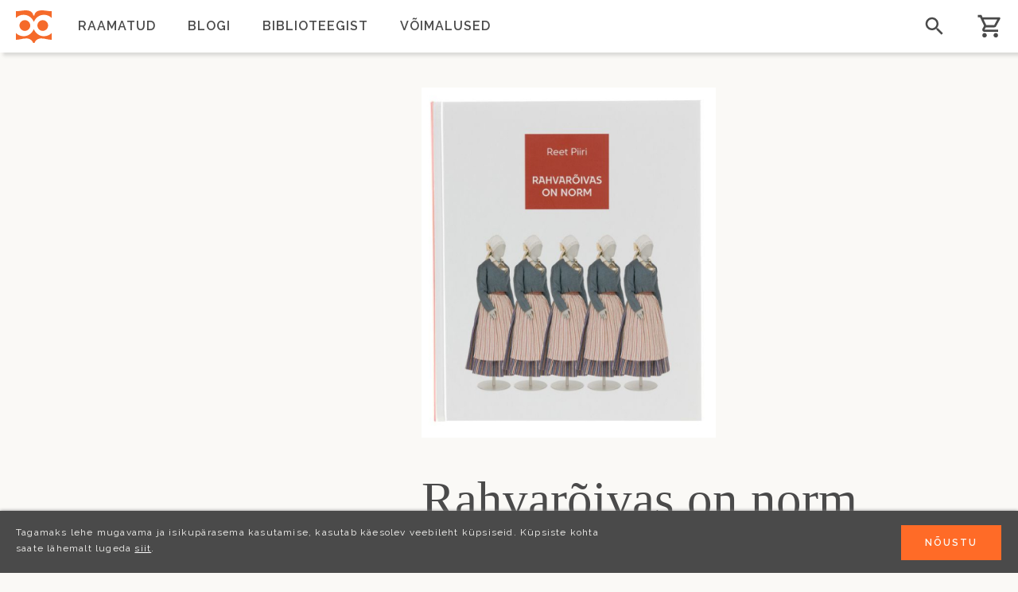

--- FILE ---
content_type: text/html; charset=UTF-8
request_url: https://biblioteek.ee/et/raamatud/rahvaroivas-norm
body_size: 9845
content:
<!DOCTYPE html>
<html lang="et" dir="ltr">
  <head>
    <meta charset="utf-8" />
<noscript><style>form.antibot * :not(.antibot-message) { display: none !important; }</style>
</noscript><meta name="Generator" content="Drupal 10 (https://www.drupal.org); Commerce 2" />
<meta name="MobileOptimized" content="width" />
<meta name="HandheldFriendly" content="true" />
<meta name="viewport" content="width=device-width, initial-scale=1.0" />
<link rel="icon" href="/core/misc/favicon.ico" type="image/vnd.microsoft.icon" />
<link rel="alternate" hreflang="et" href="https://biblioteek.ee/et/raamatud/rahvaroivas-norm" />
<link rel="canonical" href="https://biblioteek.ee/et/raamatud/rahvaroivas-norm" />
<link rel="shortlink" href="https://biblioteek.ee/et/product/2180" />
<script>window.a2a_config=window.a2a_config||{};a2a_config.callbacks=[];a2a_config.overlays=[];a2a_config.templates={};</script>

    <title>Rahvarõivas on norm | Biblioteek raamatupood</title>
    <link rel="stylesheet" media="all" href="/sites/default/files/css/css_N2kBWMFj1bEW-gXQBB8AiakdmvQpZ-kIOqtWPjpikag.css?delta=0&amp;language=et&amp;theme=biblioteek&amp;include=[base64]" />
<link rel="stylesheet" media="all" href="/sites/default/files/css/css_jMWfXnrXpHDT5I49QAofm82-mZOxISPGTWrtP7Nm06I.css?delta=1&amp;language=et&amp;theme=biblioteek&amp;include=[base64]" />
<link rel="stylesheet" media="all" href="//fonts.googleapis.com/css2?family=Lato:wght@700&amp;family=Libre+Baskerville:wght@400;700&amp;family=Raleway:ital,wght@0,400;0,600;1,400&amp;display=swap" />
<link rel="stylesheet" media="all" href="/sites/default/files/css/css_9JeD2rGO9N0DjcuxoSuRFgQ1T8PLGIu4ttYK93IMZq8.css?delta=3&amp;language=et&amp;theme=biblioteek&amp;include=[base64]" />

    
    <link rel="apple-touch-icon" sizes="180x180" href="/themes/custom/biblioteek/img/favicons/apple-touch-icon.png">
    <link rel="icon" type="image/png" sizes="32x32" href="/themes/custom/biblioteek/img/favicons/favicon-32x32.png">
    <link rel="icon" type="image/png" sizes="16x16" href="/themes/custom/biblioteek/img/favicons/favicon-16x16.png">
    <link rel="manifest" href="/themes/custom/biblioteek/img/favicons/site.webmanifest">
    <link rel="mask-icon" href="/themes/custom/biblioteek/img/favicons/safari-pinned-tab.svg" color="#ff6b27">
    <link rel="shortcut icon" href="/themes/custom/biblioteek/img/favicons/favicon.ico">
    <meta name="msapplication-TileColor" content="#2b5797">
    <meta name="msapplication-config" content="/themes/custom/biblioteek/img/favicons/browserconfig.xml">
    <meta name="theme-color" content="#ffffff">
    <meta name="description" content="Tartus Aparaaditehases asuv väike sõltumatu raamatupood Biblioteek, kus müügil ainult head raamatud.">
  </head>
  <body class="path-product lang-et">
        <a href="#main-content" class="visually-hidden focusable skip-link">
      Liigu edasi põhisisu juurde
    </a>
    
      <div class="dialog-off-canvas-main-canvas" data-off-canvas-main-canvas>
    <div class="pre-header"><div class="pre-header-inner">  <div class="region region-pre-header">
    <div class="nav-wrapper">
<nav role="navigation" aria-labelledby="block-biblioteek-main-menu-menu" id="block-biblioteek-main-menu" class="block block-menu navigation menu--main">
            
  <h2 class="visually-hidden" id="block-biblioteek-main-menu-menu">Põhinavigatsioon</h2>
  

        
              <ul class="menu">
                    <li class="menu-item menu-item--expanded">
        <a href="/index.php/et/raamatud" data-drupal-link-system-path="raamatud">Raamatud</a>
                                <ul class="menu">
                    <li class="menu-item">
        <a href="/index.php/et/raamatud" data-drupal-link-system-path="raamatud">Kõik raamatud</a>
              </li>
                <li class="menu-item">
        <a href="/index.php/et/raamatud?genre%5B5%5D=5" data-drupal-link-query="{&quot;genre&quot;:{&quot;5&quot;:&quot;5&quot;}}" data-drupal-link-system-path="raamatud">Elukunst</a>
              </li>
                <li class="menu-item">
        <a href="/index.php/et/raamatud?genre%5B2%5D=2" data-drupal-link-query="{&quot;genre&quot;:{&quot;2&quot;:&quot;2&quot;}}" data-drupal-link-system-path="raamatud">Ilukirjandus</a>
              </li>
                <li class="menu-item">
        <a href="/index.php/et/raamatud?genre%5B8%5D=8" data-drupal-link-query="{&quot;genre&quot;:{&quot;8&quot;:&quot;8&quot;}}" data-drupal-link-system-path="raamatud">Kunst</a>
              </li>
                <li class="menu-item">
        <a href="/index.php/et/raamatud?genre%5B3%5D=3" data-drupal-link-query="{&quot;genre&quot;:{&quot;3&quot;:&quot;3&quot;}}" data-drupal-link-system-path="raamatud">Laste- ja noortekirjandus</a>
              </li>
                <li class="menu-item">
        <a href="/index.php/et/raamatud?genre%5B4%5D=4" data-drupal-link-query="{&quot;genre&quot;:{&quot;4&quot;:&quot;4&quot;}}" data-drupal-link-system-path="raamatud">Luule</a>
              </li>
                <li class="menu-item">
        <a href="/index.php/et/raamatud?genre%5B6%5D=6" data-drupal-link-query="{&quot;genre&quot;:{&quot;6&quot;:&quot;6&quot;}}" data-drupal-link-system-path="raamatud">Muukeelne</a>
              </li>
                <li class="menu-item">
        <a href="/index.php/et/raamatud?genre%5B1%5D=1" data-drupal-link-query="{&quot;genre&quot;:{&quot;1&quot;:&quot;1&quot;}}" data-drupal-link-system-path="raamatud">Teadmiskirjandus</a>
              </li>
                <li class="menu-item">
        <a href="/index.php/et/raamatud?genre%5B9%5D=9" data-drupal-link-query="{&quot;genre&quot;:{&quot;9&quot;:&quot;9&quot;}}" data-drupal-link-system-path="raamatud">Teise ringi raamatud</a>
              </li>
        </ul>
  
              </li>
                <li class="menu-item">
        <a href="/index.php/et/blogi" data-drupal-link-system-path="node/1">Blogi</a>
              </li>
                <li class="menu-item">
        <a href="/index.php/et/biblioteegist" data-drupal-link-system-path="node/2">Biblioteegist</a>
              </li>
                <li class="menu-item">
        <a href="/index.php/et/voimalused" data-drupal-link-system-path="node/5">Võimalused</a>
              </li>
        </ul>
  


  </nav>
</div>
  </div>
<div class="logo"><a href="/"><?xml version="1.0" encoding="UTF-8"?><svg version="1.1" viewBox="0 0 102.54 93.737" xml:space="preserve" xmlns="http://www.w3.org/2000/svg" xmlns:cc="http://creativecommons.org/ns#" xmlns:dc="http://purl.org/dc/elements/1.1/" xmlns:rdf="http://www.w3.org/1999/02/22-rdf-syntax-ns#"><metadata><rdf:RDF><cc:Work rdf:about=""><dc:format>image/svg+xml</dc:format><dc:type rdf:resource="http://purl.org/dc/dcmitype/StillImage"/><dc:title/></cc:Work></rdf:RDF></metadata><defs><clipPath id="a"><path d="M 0,595.276 H 841.89 V 0 H 0 Z"/></clipPath></defs><g transform="matrix(1.3333 0 0 -1.3333 -509.99 445.38)"><path d="m344.04 226.72h153.81v141.84h-153.81z" fill="#fff"/><g clip-path="url(#a)"><g transform="translate(440.14 312.92)"><path class="right-eye" d="m0 0c-6.265 0-11.444-5.179-11.444-11.557s5.179-11.557 11.444-11.557c6.378 0 11.558 5.179 11.558 11.557s-5.18 11.557-11.558 11.557"/></g><g transform="translate(401.75 312.92)"><path d="m0 0c-6.39 0-11.557-5.179-11.557-11.557s5.167-11.557 11.557-11.557c6.378 0 11.544 5.179 11.544 11.557s-5.166 11.557-11.544 11.557"/></g><g transform="translate(421.54 292.78)"><path d="m0 0h-1.098c-3.407-8.462-11.657-14.516-21.454-14.516-6.465 0-12.306 2.659-16.499 6.94v-14.641c7.588 0 14.627 2.972 22.327 2.972 6.827 0 12.443-3.521 14.752-9.798h2.858c2.309 6.277 7.813 9.798 14.627 9.798 7.701 0 14.753-2.972 22.341-2.972v14.641c-4.194-4.281-10.048-6.94-16.512-6.94-9.673 0-17.922 6.054-21.342 14.516"/></g><g transform="translate(438.93 334.04)"><path d="m0 0c-8.91 0-15.176-2.421-16.936-11.108h-1.983c-1.761 8.687-8.038 11.108-17.049 11.108-5.941 0-12.992-1.872-20.468-1.872v-14.64c4.193 4.281 10.035 6.939 16.499 6.939 9.797 0 18.047-5.94 21.455-14.514h1.097c3.42 8.574 11.669 14.514 21.342 14.514 6.464 0 12.318-2.658 16.512-6.939v14.64c-7.489 0-14.528 1.872-20.469 1.872"/></g></g></g></svg></a></div><div class="open-mobile-menu"><div class="hamburger hamburger--elastic js-hamburger"><div class="hamburger-box"><div class="hamburger-inner"></div></div></div></div><div class="search"><div class="toggle-search"><div class="search-icon"></div></div><form class="header-search" action="/raamatud" method="get" accept-charset="UTF-8"><div class="form-item form-type-textfield form-item-otsing"><label for="otsing">Otsi raamatut, sisukokkuvõtet, autorit, EAN koodi</label><span class="form-input"><input type="text" id="otsing" name="otsing" size="30" maxlength="128" class="form-text" placeholder="Otsi raamatut, sisukokkuvõtet, autorit, EAN koodi"></span></div><input type="submit" value="Otsi" class="button js-form-submit form-submit"></form></div></div></div>
<div class="layout-container">
  <header>  
    
  </header>

  
  
    <div class="region region-highlighted">
    <div data-drupal-messages-fallback class="hidden"></div>

  </div>

  

  <main role="main">
    
    <a id="main-content" tabindex="-1"></a>    <div class="main-inner">

            
      <div class="layout-content">
          <div class="region region-content">
    <div id="block-biblioteek-content" class="block block-system block-system-main-block">
  
    
      
<article class="product-id" data-id="2180">
 <div class="product-wrp">
  <div class="product-image">
  
      <div class="photoswipe-gallery field field--name-field-image field--type-image field--label-hidden field__items">
              <div class="field__item">  <a href="https://biblioteek.ee/sites/default/files/raamatutepildid/9789949548927.jpg"  class="photoswipe" data-pswp-width="600" data-pswp-height="713" data-overlay-title=""><img loading="lazy" src="/sites/default/files/styles/blogi_loetelu/public/raamatutepildid/9789949548927.jpg?itok=GxqLs1hE" width="460" height="547" class="image-style-blogi-loetelu" />

</a>
</div>
          </div>
  
    </div>
  <div class="product-info">
    <h1>
            <div class="field field--name-title field--type-string field--label-hidden field__item">Rahvarõivas on norm</div>
      </h1>
    <div class="book-author">Reet Piiri</div>
    <div class="book-price">
            <div class="product--variation-field--variation_price__2180 field field--name-price field--type-commerce-price field--label-hidden field__item">45,00 €</div>
      </div>
    <div class="book-content">
      <div class="book-body">
        
            <div class="clearfix text-formatted field field--name-body field--type-text-with-summary field--label-hidden field__item"><p>Selles raamatus tutvustatakse 151 rahvarõivakomplekti, mida kanti 19. sajandil ja 20. sajandi esimestel kümnenditel ning mis esindavad igat Eesti kihelkonda. Enamik rõivaesemeid on valminud koduse käsitööna, iga naine oli ise oma pere kangur ja õmbleja, mees nahaparkal ja kingsepp. Siidpaelad peakatte taga lehvimas, lipsu seotud pael kaeluses, tekstiilist kotike käevangus, rinnarätik, õlakate, metallehted puusal, kirivöö - kõik detailid pidid kokku sobituma kostüümi üldise värvigamma ja stiiliga.</p>

<p><br>
Eestlaste riiete kõrval on siin mõni näide teistegi Eestis elanud rahvusrühmade kostüümidest. rannaaladel ja saartel oli rootsi talupoegadega asustatud piirkondi, piki Peipsi kallast kulgeb vene vanausuliste asustus.<br>
<br>
Muutunud on küll mood ja rahvarõiva kandmise põhjused, aga see kultuur on püsinud elujõulisena tänapäevani!</p></div>
      
        <div class="book-recommendation ankur-soovitame">
        <div class="views-element-container"><div class="view view-soovitatud-postituses view-id-soovitatud_postituses view-display-id-block_1 js-view-dom-id-7ff854d87d4a30ba1c103946267a49e38dbf01bea38f70dd0976ba3218fb2cff">
  
    
      
  
          </div>
</div>

        </div>
        <div class="book-details">
        <div class="book-details-inner">
          <div class="book-title"><div class="field_custom"><div class="field__label">Pealkiri: </div><div class="field__item">
            <div class="field field--name-title field--type-string field--label-hidden field__item">Rahvarõivas on norm</div>
      </div></div></div>
          <div class="book-author">
  <div class="field field--name-field-author field--type-string field--label-inline clearfix">
    <div class="field__label">Autor</div>
              <div class="field__item">Reet Piiri</div>
          </div>
</div>
          <div class="book-publisher">
  <div class="field field--name-field-publisher field--type-string field--label-inline clearfix">
    <div class="field__label">Kirjastus</div>
              <div class="field__item">Eesti Rahva Muuseum</div>
          </div>
</div>
          <div class="book-year">
  <div class="field field--name-field-year field--type-integer field--label-inline clearfix">
    <div class="field__label">Aasta</div>
              <div class="field__item">2022</div>
          </div>
</div>
          <div class="book-genre">
  <div class="field field--name-field-genre field--type-entity-reference field--label-inline clearfix">
    <div class="field__label">Žanr</div>
              <div class="field__item">Kunst</div>
          </div>
</div>
          <div class="book-ean">
  <div class="field field--name-field-ean field--type-string field--label-inline clearfix">
    <div class="field__label">EAN</div>
              <div class="field__item">977140605115085</div>
          </div>
</div>
          <div class="book-dimensions"><div class="field_custom"><div class="field__label">Mõõtmed:</div><div class="field-item">286x240x23mm</div></div></div>
        </div>
        </div>
        <div class="book-footer"><span class="product--variation-field--variation_list_price__2180"></span>

      <div class="field field--name-variations field--type-entity-reference field--label-hidden field__items">
              <div class="field__item"><form class="commerce-order-item-add-to-cart-form-commerce-product-2180 commerce-order-item-add-to-cart-form" data-drupal-selector="commerce-order-item-add-to-cart-form-commerce-product-2180" action="/et/raamatud/rahvaroivas-norm" method="post" id="commerce-order-item-add-to-cart-form-commerce-product-2180" accept-charset="UTF-8">
  <div class="field--type-entity-reference field--name-purchased-entity field--widget-commerce-product-variation-attributes js-form-wrapper form-wrapper" data-drupal-selector="edit-purchased-entity-wrapper" id="edit-purchased-entity-wrapper">      
  </div>
<div class="js-form-item form-item js-form-type-textfield form-type-textfield js-form-item-outofstock form-item-outofstock form-no-label form-disabled">
        <span class="form-input"><input data-drupal-selector="edit-outofstock" disabled="disabled" type="text" id="edit-outofstock" name="outofstock" value="Out of Stock" size="60" maxlength="128" class="form-text" /></span>

        </div>
<span class="form-input"><input autocomplete="off" data-drupal-selector="form-envonfxyvl3zjcw6ruulp0lj-h27bgpvdarhxujwvxi" type="hidden" name="form_build_id" value="form-enVOnFXyvl3zjCW6RUuLp0LJ_H27BgPVDaRHXUJWvXI" /></span>
<span class="form-input"><input data-drupal-selector="edit-commerce-order-item-add-to-cart-form-commerce-product-2180" type="hidden" name="form_id" value="commerce_order_item_add_to_cart_form_commerce_product_2180" /></span>

</form>
</div>
          </div>
  </div>
      </div>
    </div>

  </div>
  </div>
</article>



  </div>
  </div>
</article>

<div class="samalt-autorilt">
<div class="samalt-autorilt-wrp">
<h2>Samalt autorilt</h2>
<div class="views-element-container"><div class="view-parimad-raamatud view view-samalt-autorilt view-id-samalt_autorilt view-display-id-block_1 js-view-dom-id-ac4eebd42926a3a54dba55977e331aa1046cd40916b9446293ace00b1da097a1">
  
    
      
      <div class="view-content">
          <div class="views-row"><div class="views-field views-field-nothing"><div class="field-content"><div class="product-item">
<div class="product-image-wrp"> 
<div class="product-image">  <a href="/et/raamatud/suur-kindaraamat-eesti-kihelkondade-mustrid" hreflang="et"><img loading="lazy" src="/sites/default/files/styles/img392x560/public/raamatutepildid/9789985644867.jpg.jpg?h=9832e31d&amp;itok=5T8TCYss" width="392" height="560" alt="" class="image-style-img392x560" />

</a>
</div>
</div>
<div class="product-price-wrp">
<div class="product-start-price"></div>
<div class="product-price">33,00 €</div>
</div>
<div class="product-content-wrp">
<div class="product-content-wrp-inner">
<div class="product-title"><a href="/et/raamatud/suur-kindaraamat-eesti-kihelkondade-mustrid" hreflang="et">Suur kindaraamat. Eesti kihelkondade mustrid</a></div>
<div class="product-field_author"><a href="/et/raamatud/suur-kindaraamat-eesti-kihelkondade-mustrid" hreflang="et">Reet Piiri</a></div>
</div>
</div>
</div></div></div></div>

    </div>
  
          </div>
</div>

</div>
</div>

<div class="samast-zanrist">
<div class="samast-zanrist-wrp">
<h2><a href="/raamatud?genre%5B8%5D=8"># Kunst</a></h2>
<div class="views-element-container"><div class="view-parimad-raamatud view view-samast-zanrist view-id-samast_zanrist view-display-id-block_1 js-view-dom-id-4af58cc0de51fb5aad15d8498e7bccbe1b9974e4f18ae94d2fd1a5056a8440aa">
  
    
      
      <div class="view-content">
          <div class="views-row"><div class="views-field views-field-nothing"><div class="field-content"><div class="product-item">
<div class="product-image-wrp"> 
<div class="product-image">  <a href="/index.php/et/raamatud/eesti-fotolugusid-kodumaalt" hreflang="et"><img loading="lazy" src="/sites/default/files/styles/img392x560/public/raamatutepildid/Runnel_Eesti_kaas_n%C3%A4idis_block_0.png?h=c17ae58b&amp;itok=VqYJVivg" width="392" height="560" alt="" class="image-style-img392x560" />

</a>
</div>
</div>
<div class="product-price-wrp">
<div class="product-start-price"></div>
<div class="product-price">48,00 €</div>
</div>
<div class="product-content-wrp">
<div class="product-content-wrp-inner">
<div class="product-title"><a href="/index.php/et/raamatud/eesti-fotolugusid-kodumaalt" hreflang="et">Eesti. Fotolugusid kodumaalt</a></div>
<div class="product-field_author"><a href="/index.php/et/raamatud/eesti-fotolugusid-kodumaalt" hreflang="et">Tõnu Runnel</a></div>
</div>
</div>
</div></div></div></div>
    <div class="views-row"><div class="views-field views-field-nothing"><div class="field-content"><div class="product-item">
<div class="product-image-wrp"> 
<div class="product-image">  <a href="/index.php/et/raamatud/kunstiks-kirjutamine-kalligraafia-kasiraamat" hreflang="et"><img loading="lazy" src="/sites/default/files/styles/img392x560/public/raamatutepildid/ezgif.com-webp-to-jpg-converter.jpg?h=8050fb2b&amp;itok=oKsWHRby" width="392" height="560" alt="" class="image-style-img392x560" />

</a>
</div>
</div>
<div class="product-price-wrp">
<div class="product-start-price"></div>
<div class="product-price">42,00 €</div>
</div>
<div class="product-content-wrp">
<div class="product-content-wrp-inner">
<div class="product-title"><a href="/index.php/et/raamatud/kunstiks-kirjutamine-kalligraafia-kasiraamat" hreflang="et">Kunstiks kirjutamine. Kalligraafia käsiraamat</a></div>
<div class="product-field_author"><a href="/index.php/et/raamatud/kunstiks-kirjutamine-kalligraafia-kasiraamat" hreflang="et">Anu Purre</a></div>
</div>
</div>
</div></div></div></div>
    <div class="views-row"><div class="views-field views-field-nothing"><div class="field-content"><div class="product-item">
<div class="product-image-wrp"> 
<div class="product-image">  <a href="/index.php/et/raamatud/kunstiraamat-linnar-priimagi" hreflang="et"><img loading="lazy" src="/sites/default/files/styles/img392x560/public/raamatutepildid/d53ae75fdc38635d6f2931016224c3d0_origin_1-ezgif.com-webp-to-jpg-converter.jpg?h=9278692c&amp;itok=cqETV4Ls" width="392" height="560" alt="" class="image-style-img392x560" />

</a>
</div>
</div>
<div class="product-price-wrp">
<div class="product-start-price"></div>
<div class="product-price">48,00 €</div>
</div>
<div class="product-content-wrp">
<div class="product-content-wrp-inner">
<div class="product-title"><a href="/index.php/et/raamatud/kunstiraamat-linnar-priimagi" hreflang="et">Kunstiraamat. Linnar Priimägi</a></div>
<div class="product-field_author"><a href="/index.php/et/raamatud/kunstiraamat-linnar-priimagi" hreflang="et">Linnar Priimägi</a></div>
</div>
</div>
</div></div></div></div>
    <div class="views-row"><div class="views-field views-field-nothing"><div class="field-content"><div class="product-item">
<div class="product-image-wrp"> 
<div class="product-image">  <a href="/index.php/et/raamatud/kataloog-surrealism-100" hreflang="et"><img loading="lazy" src="/sites/default/files/styles/img392x560/public/raamatutepildid/75a0602-scaled.jpg?h=1b77e229&amp;itok=UpCTajBq" width="392" height="560" alt="" class="image-style-img392x560" />

</a>
</div>
</div>
<div class="product-price-wrp">
<div class="product-start-price"></div>
<div class="product-price">19,00 €</div>
</div>
<div class="product-content-wrp">
<div class="product-content-wrp-inner">
<div class="product-title"><a href="/index.php/et/raamatud/kataloog-surrealism-100" hreflang="et">Kataloog &quot;Sürrealism 100&quot;</a></div>
<div class="product-field_author"><a href="/index.php/et/raamatud/kataloog-surrealism-100" hreflang="et">Koostajad Joanna Hoffmann, Kristlyn Liier, Anna Pravdová</a></div>
</div>
</div>
</div></div></div></div>
    <div class="views-row"><div class="views-field views-field-nothing"><div class="field-content"><div class="product-item">
<div class="product-image-wrp"> 
<div class="product-image">  <a href="/index.php/et/raamatud/brusel" hreflang="et"><img loading="lazy" src="/sites/default/files/styles/img392x560/public/raamatutepildid/Brusel_esikaas.jpg?h=f7c9cbe4&amp;itok=uTw5wE4W" width="392" height="560" alt="" class="image-style-img392x560" />

</a>
</div>
</div>
<div class="product-price-wrp">
<div class="product-start-price"></div>
<div class="product-price">25,00 €</div>
</div>
<div class="product-content-wrp">
<div class="product-content-wrp-inner">
<div class="product-title"><a href="/index.php/et/raamatud/brusel" hreflang="et">Brüsel</a></div>
<div class="product-field_author"><a href="/index.php/et/raamatud/brusel" hreflang="et">François Schuiten ja Benoît Peeters</a></div>
</div>
</div>
</div></div></div></div>
    <div class="views-row"><div class="views-field views-field-nothing"><div class="field-content"><div class="product-item">
<div class="product-image-wrp"> 
<div class="product-image">  <a href="/index.php/et/raamatud/kunsti-vandenou" hreflang="et"><img loading="lazy" src="/sites/default/files/styles/img392x560/public/raamatutepildid/image_2022-01-15_154202.png?h=8c6130bc&amp;itok=ox3RK_E7" width="392" height="560" alt="" class="image-style-img392x560" />

</a>
</div>
</div>
<div class="product-price-wrp">
<div class="product-start-price"></div>
<div class="product-price">16,00 €</div>
</div>
<div class="product-content-wrp">
<div class="product-content-wrp-inner">
<div class="product-title"><a href="/index.php/et/raamatud/kunsti-vandenou" hreflang="et">Kunsti vandenõu</a></div>
<div class="product-field_author"><a href="/index.php/et/raamatud/kunsti-vandenou" hreflang="et">Jean Baudrillard</a></div>
</div>
</div>
</div></div></div></div>
    <div class="views-row"><div class="views-field views-field-nothing"><div class="field-content"><div class="product-item">
<div class="product-image-wrp"> 
<div class="product-image">  <a href="/index.php/et/raamatud/musta-luige-aare" hreflang="et"><img loading="lazy" src="/sites/default/files/styles/img392x560/public/raamatutepildid/9789985357712.jpg?h=01910bef&amp;itok=RLzYKXNi" width="392" height="560" alt="" class="image-style-img392x560" />

</a>
</div>
</div>
<div class="product-price-wrp">
<div class="product-start-price"></div>
<div class="product-price">30,00 €</div>
</div>
<div class="product-content-wrp">
<div class="product-content-wrp-inner">
<div class="product-title"><a href="/index.php/et/raamatud/musta-luige-aare" hreflang="et">Musta Luige aare</a></div>
<div class="product-field_author"><a href="/index.php/et/raamatud/musta-luige-aare" hreflang="et">Guillermo Corral van Damme, Paco Roca</a></div>
</div>
</div>
</div></div></div></div>
    <div class="views-row"><div class="views-field views-field-nothing"><div class="field-content"><div class="product-item">
<div class="product-image-wrp"> 
<div class="product-image">  <a href="/index.php/et/raamatud/kaotatud-hing" hreflang="et"><img loading="lazy" src="/sites/default/files/styles/img392x560/public/raamatutepildid/image_2024-05-11_154755443.png?h=f803f42f&amp;itok=qySWzqTG" width="392" height="560" alt="" class="image-style-img392x560" />

</a>
</div>
</div>
<div class="product-price-wrp">
<div class="product-start-price"></div>
<div class="product-price">20,00 €</div>
</div>
<div class="product-content-wrp">
<div class="product-content-wrp-inner">
<div class="product-title"><a href="/index.php/et/raamatud/kaotatud-hing" hreflang="et">Kaotatud hing</a></div>
<div class="product-field_author"><a href="/index.php/et/raamatud/kaotatud-hing" hreflang="et">Olga Tokarczuk. Joanna Concejo</a></div>
</div>
</div>
</div></div></div></div>
    <div class="views-row"><div class="views-field views-field-nothing"><div class="field-content"><div class="product-item">
<div class="product-image-wrp"> 
<div class="product-image">  <a href="/et/raamatud/ammendamatu-agul-tartu-puitarhitektuur-kunstis" hreflang="et"><img loading="lazy" src="/sites/default/files/styles/img392x560/public/raamatutepildid/9789949741588.jpg?h=5046a01b&amp;itok=l9xYeX32" width="392" height="560" alt="" class="image-style-img392x560" />

</a>
</div>
</div>
<div class="product-price-wrp">
<div class="product-start-price"></div>
<div class="product-price">19,00 €</div>
</div>
<div class="product-content-wrp">
<div class="product-content-wrp-inner">
<div class="product-title"><a href="/et/raamatud/ammendamatu-agul-tartu-puitarhitektuur-kunstis" hreflang="et">Ammendamatu agul. Tartu puitarhitektuur kunstis</a></div>
<div class="product-field_author"><a href="/et/raamatud/ammendamatu-agul-tartu-puitarhitektuur-kunstis" hreflang="et">Brita Karin Arnover, Joanna Hoffmann</a></div>
</div>
</div>
</div></div></div></div>
    <div class="views-row"><div class="views-field views-field-nothing"><div class="field-content"><div class="product-item">
<div class="product-image-wrp"> 
<div class="product-image">  <a href="/index.php/et/raamatud/arhitekt-must-esimesed-kumme-first-decade" hreflang="et"><img loading="lazy" src="/sites/default/files/styles/img392x560/public/raamatutepildid/Arhitekt%20Must%20-%20esimesed%20k%C3%BCmme%20-%20kaas_250x250.jpg?h=7933b2f3&amp;itok=SJEVcq_-" width="392" height="560" alt="" class="image-style-img392x560" />

</a>
</div>
</div>
<div class="product-price-wrp">
<div class="product-start-price"></div>
<div class="product-price">25,00 €</div>
</div>
<div class="product-content-wrp">
<div class="product-content-wrp-inner">
<div class="product-title"><a href="/index.php/et/raamatud/arhitekt-must-esimesed-kumme-first-decade" hreflang="et">Arhitekt Must. Esimesed Kümme. The First Decade</a></div>
<div class="product-field_author"><a href="/index.php/et/raamatud/arhitekt-must-esimesed-kumme-first-decade" hreflang="et">Koostajad Ott Alver, Alvin Järving, Mari Rass, Luisa Männilaan</a></div>
</div>
</div>
</div></div></div></div>

    </div>
  
          </div>
</div>

<div class="see-more">Vaata <a href="/raamatud?genre%5B8%5D=8">kõiki</a>..</div>
</div>
</div>

  </div>

  </div>

      </div>      
    </div>
  </main>

  <footer role="contentinfo">
    <div class="footer-wrp"><div class="content-wrp">  <div class="region region-footer">
    <div id="block-jalus" class="jalus block block-block-content block-block-contentf53cf59a-32b4-4db8-9203-e0b92fc281d8">
  <div class="jalus-inner">
  <div class="jaluse-logo"></div>
  
    
      
      <div class="field field--name-field-jaluse-tulbad field--type-entity-reference-revisions field--label-hidden field__items">
              <div class="field__item">  <div class="paragraph paragraph--type--jaluse-tulp paragraph--view-mode--default">
          
            <div class="field field--name-field-pealkiri field--type-string field--label-hidden field__item">Lahtiolekuaeg</div>
      
            <div class="clearfix text-formatted field field--name-field-sisu field--type-text-long field--label-hidden field__item"><p>E-R: 10.00 - 18.00&nbsp;<br>L: 11.00 - 16.00<br>P: SULETUD</p><p>&nbsp;</p></div>
      
            <div class="field field--name-field-kuva-uudiskirja-plokki field--type-boolean field--label-hidden field__item">
            </div>
      
      </div>
</div>
              <div class="field__item">  <div class="paragraph paragraph--type--jaluse-tulp paragraph--view-mode--default">
          
            <div class="field field--name-field-pealkiri field--type-string field--label-hidden field__item">Informatsioon</div>
      
            <div class="clearfix text-formatted field field--name-field-sisu field--type-text-long field--label-hidden field__item"><p><a href="https://biblioteek.ee/et/kasutustingimused">Kasutustingimused</a><br><a href="https://biblioteek.ee/et/privaatsuspoliitika">Privaatsuspoliitika</a></p></div>
      
            <div class="field field--name-field-kuva-uudiskirja-plokki field--type-boolean field--label-hidden field__item">
            </div>
      
      </div>
</div>
              <div class="field__item">  <div class="paragraph paragraph--type--jaluse-tulp paragraph--view-mode--default">
          
            <div class="field field--name-field-pealkiri field--type-string field--label-hidden field__item">Liitu meie uudiskirjaga</div>
      
            <div class="field field--name-field-kuva-uudiskirja-plokki field--type-boolean field--label-hidden field__item">
       
        <div class="simplenews-subscription-block">
        <div class="mailchimp-signup-subscribe-form block block-mailchimp-signup block-mailchimp-signup-subscribe-blockliitu-uudiskirjaga" data-drupal-selector="mailchimp-signup-subscribe-block-liitu-uudiskirjaga-form" id="block-mailchimpsubscriptionformliituuudiskirjaga">
  
    
      <form action="/et/raamatud/rahvaroivas-norm" method="post" id="mailchimp-signup-subscribe-block-liitu-uudiskirjaga-form" accept-charset="UTF-8">
  <div id="mailchimp-newsletter-218d9b0bd1-mergefields" class="mailchimp-newsletter-mergefields"><div class="js-form-item form-item js-form-type-email form-type-email js-form-item-mergevars-email form-item-mergevars-email">
      <label for="edit-mergevars-email" class="js-form-required form-required">Email Address</label>
        <span class="form-input"><input autocomplete="email" data-drupal-selector="edit-mergevars-email" type="email" id="edit-mergevars-email" name="mergevars[EMAIL]" value="" size="25" maxlength="254" class="form-email required" required="required" aria-required="true" /></span>

        </div>
</div><span class="form-input"><input autocomplete="off" data-drupal-selector="form-mbzlvkqzol3p9yynhourr-bewq153lpgqres-qxdhhm" type="hidden" name="form_build_id" value="form-MbzlVkQZol3p9YyNHOURr_BEwQ153LPGQrES_QxdhHM" /></span>
<span class="form-input"><input data-drupal-selector="edit-mailchimp-signup-subscribe-block-liitu-uudiskirjaga-form" type="hidden" name="form_id" value="mailchimp_signup_subscribe_block_liitu_uudiskirjaga_form" /></span>
<div data-drupal-selector="edit-actions" class="form-actions js-form-wrapper form-wrapper" id="edit-actions"><span class="form-input"><input data-drupal-selector="edit-submit" type="submit" id="edit-submit" name="op" value="Liitu uudiskirjaga" class="button js-form-submit form-submit" /></span>
</div>

</form>

  </div>

        </div>
        <div class="socialmedia-block"></div>
            </div>
      
      </div>
</div>
          </div>
      
    
  </div>
</div>
<div id="block-jaluseikoonidegatekstiriba" class="jalus-2 block block-block-content block-block-contentea01725f-60aa-4aea-bf3c-6433348090e8">
  <div class="jalus-2-inner">
  
    
      
      <div class="field field--name-field-ikoonidega-tekst field--type-entity-reference-revisions field--label-hidden field__items">
              <div class="field__item">  <div class="paragraph paragraph--type--jaluse-ikoon-ja-tekst paragraph--view-mode--default">
        <div class="jaluse-ikoon ikoon-logo">
      
            <div class="clearfix text-formatted field field--name-field-tekst field--type-text-long field--label-hidden field__item"><p>Biblioteek OÜ</p></div>
      
    </div>
      </div>
</div>
              <div class="field__item">  <div class="paragraph paragraph--type--jaluse-ikoon-ja-tekst paragraph--view-mode--default">
        <div class="jaluse-ikoon ikoon-regkood">
      
            <div class="clearfix text-formatted field field--name-field-tekst field--type-text-long field--label-hidden field__item"><p>Reg. kood 16281917</p></div>
      
    </div>
      </div>
</div>
              <div class="field__item">  <div class="paragraph paragraph--type--jaluse-ikoon-ja-tekst paragraph--view-mode--default">
        <div class="jaluse-ikoon ikoon-email">
      
            <div class="clearfix text-formatted field field--name-field-tekst field--type-text-long field--label-hidden field__item"><p><a href="#" data-mail-to="vasb/ng/ovoyvbgrrx/qbg/rr" data-replace-inner="@email">@email</a></p></div>
      
    </div>
      </div>
</div>
              <div class="field__item">  <div class="paragraph paragraph--type--jaluse-ikoon-ja-tekst paragraph--view-mode--default">
        <div class="jaluse-ikoon ikoon-tel">
      
            <div class="clearfix text-formatted field field--name-field-tekst field--type-text-long field--label-hidden field__item"><p>Tel. <a href="tel:+3725288746">(+372) 5288 746</a></p></div>
      
    </div>
      </div>
</div>
              <div class="field__item">  <div class="paragraph paragraph--type--jaluse-ikoon-ja-tekst paragraph--view-mode--default">
        <div class="jaluse-ikoon ikoon-address">
      
            <div class="clearfix text-formatted field field--name-field-tekst field--type-text-long field--label-hidden field__item"><p><a href="/biblioteegist">Kastani 42, 50410 Tartu</a></p></div>
      
    </div>
      </div>
</div>
          </div>
      
    
  </div>
</div>

  </div>
</div></div>
    <div class="after-footer-wrp"><div class="content-wrp"></div></div>
  </footer>
  

</div>
  </div>

    
    <script type="application/json" data-drupal-selector="drupal-settings-json">{"path":{"baseUrl":"\/","pathPrefix":"et\/","currentPath":"product\/2180","currentPathIsAdmin":false,"isFront":false,"currentLanguage":"et"},"pluralDelimiter":"\u0003","suppressDeprecationErrors":true,"eu_cookie_compliance":{"cookie_policy_version":"1.0.0","popup_enabled":true,"popup_agreed_enabled":false,"popup_hide_agreed":false,"popup_clicking_confirmation":true,"popup_scrolling_confirmation":false,"popup_html_info":"\u003Cdiv aria-labelledby=\u0022popup-text\u0022  class=\u0022eu-cookie-compliance-banner eu-cookie-compliance-banner-info eu-cookie-compliance-banner--default\u0022\u003E\n  \u003Cdiv class=\u0022popup-content info eu-cookie-compliance-content\u0022\u003E\n        \u003Cdiv id=\u0022popup-text\u0022 class=\u0022eu-cookie-compliance-message\u0022 role=\u0022document\u0022\u003E\n      \u003Cp\u003ETagamaks lehe mugavama ja isikup\u00e4rasema kasutamise, kasutab k\u00e4esolev veebileht k\u00fcpsiseid. K\u00fcpsiste kohta saate l\u00e4hemalt lugeda \u003Ca href=\u0022\/kupsised\u0022\u003Esiit\u003C\/a\u003E.\u003C\/p\u003E\n          \u003C\/div\u003E\n\n    \n    \u003Cdiv id=\u0022popup-buttons\u0022 class=\u0022eu-cookie-compliance-buttons\u0022\u003E\n            \u003Cbutton type=\u0022button\u0022 class=\u0022agree-button eu-cookie-compliance-default-button\u0022\u003EN\u00f5ustu\u003C\/button\u003E\n          \u003C\/div\u003E\n  \u003C\/div\u003E\n\u003C\/div\u003E","use_mobile_message":false,"mobile_popup_html_info":"\u003Cdiv aria-labelledby=\u0022popup-text\u0022  class=\u0022eu-cookie-compliance-banner eu-cookie-compliance-banner-info eu-cookie-compliance-banner--default\u0022\u003E\n  \u003Cdiv class=\u0022popup-content info eu-cookie-compliance-content\u0022\u003E\n        \u003Cdiv id=\u0022popup-text\u0022 class=\u0022eu-cookie-compliance-message\u0022 role=\u0022document\u0022\u003E\n      \u003Cp\u003ETagamaks lehe mugavama ja isikup\u00e4rasema kasutamise, kasutab k\u00e4esolev veebileht k\u00fcpsiseid. K\u00fcpsiste kohta saate l\u00e4hemalt lugeda \u003Ca href=\u0022\/kupsised\u0022\u003Esiit\u003C\/a\u003E.\u003C\/p\u003E\n          \u003C\/div\u003E\n\n    \n    \u003Cdiv id=\u0022popup-buttons\u0022 class=\u0022eu-cookie-compliance-buttons\u0022\u003E\n            \u003Cbutton type=\u0022button\u0022 class=\u0022agree-button eu-cookie-compliance-default-button\u0022\u003EN\u00f5ustu\u003C\/button\u003E\n          \u003C\/div\u003E\n  \u003C\/div\u003E\n\u003C\/div\u003E","mobile_breakpoint":768,"popup_html_agreed":false,"popup_use_bare_css":true,"popup_height":"auto","popup_width":"100%","popup_delay":1000,"popup_link":"\/et","popup_link_new_window":true,"popup_position":false,"fixed_top_position":true,"popup_language":"et","store_consent":false,"better_support_for_screen_readers":false,"cookie_name":"","reload_page":false,"domain":"","domain_all_sites":false,"popup_eu_only":false,"popup_eu_only_js":false,"cookie_lifetime":100,"cookie_session":0,"set_cookie_session_zero_on_disagree":0,"disagree_do_not_show_popup":false,"method":"default","automatic_cookies_removal":true,"allowed_cookies":"","withdraw_markup":"\u003Cbutton type=\u0022button\u0022 class=\u0022eu-cookie-withdraw-tab\u0022\u003EPrivacy settings\u003C\/button\u003E\n\u003Cdiv aria-labelledby=\u0022popup-text\u0022 class=\u0022eu-cookie-withdraw-banner\u0022\u003E\n  \u003Cdiv class=\u0022popup-content info eu-cookie-compliance-content\u0022\u003E\n    \u003Cdiv id=\u0022popup-text\u0022 class=\u0022eu-cookie-compliance-message\u0022 role=\u0022document\u0022\u003E\n      \u003Ch2\u003EWe use cookies on this site to enhance your user experience\u003C\/h2\u003E\u003Cp\u003EYou have given your consent for us to set cookies.\u003C\/p\u003E\n    \u003C\/div\u003E\n    \u003Cdiv id=\u0022popup-buttons\u0022 class=\u0022eu-cookie-compliance-buttons\u0022\u003E\n      \u003Cbutton type=\u0022button\u0022 class=\u0022eu-cookie-withdraw-button \u0022\u003EWithdraw consent\u003C\/button\u003E\n    \u003C\/div\u003E\n  \u003C\/div\u003E\n\u003C\/div\u003E","withdraw_enabled":false,"reload_options":0,"reload_routes_list":"","withdraw_button_on_info_popup":false,"cookie_categories":[],"cookie_categories_details":[],"enable_save_preferences_button":true,"cookie_value_disagreed":"0","cookie_value_agreed_show_thank_you":"1","cookie_value_agreed":"2","containing_element":"body","settings_tab_enabled":false,"olivero_primary_button_classes":"","olivero_secondary_button_classes":"","close_button_action":"close_banner","open_by_default":true,"modules_allow_popup":true,"hide_the_banner":false,"geoip_match":true,"unverified_scripts":["\/"]},"ajaxTrustedUrl":{"form_action_p_pvdeGsVG5zNF_XLGPTvYSKCf43t8qZYSwcfZl2uzM":true},"photoswipe":{"options":{"showHideAnimationType":"zoom","showAnimationDuration":333,"hideAnimationDuration":333,"zoomAnimationDuration":333,"maxWidthToAnimate":4000,"easing":"cubic-bezier(.4,0,.22,1)","bgOpacity":1,"spacing":0.11999999999999999555910790149937383830547332763671875,"initialZoomLevel":"fit","secondaryZoomLevel":"2.5","maxZoomLevel":"4","allowPanToNext":true,"loop":true,"wheelToZoom":false,"pinchToClose":true,"clickToCloseNonZoomable":true,"closeOnVerticalDrag":true,"trapFocus":true,"returnFocus":true,"escKey":true,"arrowKeys":true,"imageClickAction":"zoom-or-close","tapAction":"toggle-controls","doubleTapAction":"zoom","bgClickAction":"close","closeTitle":"Sulge","zoomTitle":"Zoom","arrowPrevTitle":"Previous","arrowNextTitle":"J\u00e4rgmine","indexIndicatorSep":" \/ ","errorMsg":"The image could not be loaded.","preload":[1,1],"preloaderDelay":2000,"mainClass":null,"showHideOpacity":false,"maxSpreadZoom":2,"closeOnScroll":true,"mouseUsed":false,"history":true,"focus":true,"captionOptions":{"type":"auto","mobileLayoutBreakpoint":600,"horizontalEdgeThreshold":20,"mobileCaptionOverlapRatio":0.299999999999999988897769753748434595763683319091796875,"verticallyCenterImage":false}}},"user":{"uid":0,"permissionsHash":"a15837b95c20b875521c478331a5b87654899ec22f17c2cb8a74c8d7a701e223"}}</script>
<script src="/sites/default/files/js/js_OX8jbmQ4X0jLNmes7YYFv7SuyMa9i5chrBrqYeeyEJQ.js?scope=footer&amp;delta=0&amp;language=et&amp;theme=biblioteek&amp;include=eJxtiNsOwiAMhl-IrI9EfqBot46SUaJ7ezUxmRdefQeU4oZ2Er6y1MOaB6x4Sj1jxuH0G3EdIUlSMWfe6KaWoJ_JM2azTfiNvaugZaZ_M1iqc2Q4R94hSoUrpnrod3MbD-lMly7SxF9h_kHL"></script>
<script src="https://static.addtoany.com/menu/page.js" defer></script>
<script src="/sites/default/files/js/js__U4-C_tlyLdaAzsZcKh6u2s_8vxwn-B8IE3G8FCwdBY.js?scope=footer&amp;delta=2&amp;language=et&amp;theme=biblioteek&amp;include=eJxtiNsOwiAMhl-IrI9EfqBot46SUaJ7ezUxmRdefQeU4oZ2Er6y1MOaB6x4Sj1jxuH0G3EdIUlSMWfe6KaWoJ_JM2azTfiNvaugZaZ_M1iqc2Q4R94hSoUrpnrod3MbD-lMly7SxF9h_kHL"></script>

  <div class="back-to-top" title="Scroll up"><div class="arr-up"></div></div>
  <div class="overlay-bg"></div>
  </body>
</html>


--- FILE ---
content_type: image/svg+xml
request_url: https://biblioteek.ee/themes/custom/biblioteek/img/jalus/biblioteek-must-logo.svg
body_size: 3763
content:
<?xml version="1.0" encoding="UTF-8" standalone="no"?>
<svg
   xmlns:dc="http://purl.org/dc/elements/1.1/"
   xmlns:cc="http://creativecommons.org/ns#"
   xmlns:rdf="http://www.w3.org/1999/02/22-rdf-syntax-ns#"
   xmlns:svg="http://www.w3.org/2000/svg"
   xmlns="http://www.w3.org/2000/svg"
   xmlns:sodipodi="http://sodipodi.sourceforge.net/DTD/sodipodi-0.dtd"
   xmlns:inkscape="http://www.inkscape.org/namespaces/inkscape"
   inkscape:version="1.0 (4035a4fb49, 2020-05-01)"
   sodipodi:docname="biblioteek.svg"
   viewBox="0 0 102.54026 93.73706"
   height="93.737061"
   width="102.54026"
   xml:space="preserve"
   id="svg883"
   version="1.1"><metadata
     id="metadata889"><rdf:RDF><cc:Work
         rdf:about=""><dc:format>image/svg+xml</dc:format><dc:type
           rdf:resource="http://purl.org/dc/dcmitype/StillImage" /><dc:title></dc:title></cc:Work></rdf:RDF></metadata><defs
     id="defs887"><clipPath
       id="clipPath901"
       clipPathUnits="userSpaceOnUse"><path
         id="path899"
         d="M 0,595.276 H 841.89 V 0 H 0 Z" /></clipPath></defs><sodipodi:namedview
     inkscape:current-layer="g891"
     inkscape:window-maximized="0"
     inkscape:window-y="446"
     inkscape:window-x="2617"
     inkscape:cy="-9.2923826"
     inkscape:cx="169.12027"
     inkscape:zoom="0.53357478"
     inkscape:pagecheckerboard="true"
     fit-margin-bottom="0"
     fit-margin-right="0"
     fit-margin-left="0"
     fit-margin-top="0"
     showgrid="false"
     id="namedview885"
     inkscape:window-height="666"
     inkscape:window-width="1137"
     inkscape:pageshadow="2"
     inkscape:pageopacity="0"
     guidetolerance="10"
     gridtolerance="10"
     objecttolerance="10"
     borderopacity="1"
     bordercolor="#666666"
     pagecolor="#ffffff" /><g
     transform="matrix(1.3333333,0,0,-1.3333333,-509.99025,445.38306)"
     inkscape:label="Biblioteek Logo Väike RGB"
     inkscape:groupmode="layer"
     id="g891"><path
       id="path893"
       style="fill:#ffffff;fill-opacity:1;fill-rule:nonzero;stroke:none"
       d="M 344.041,226.718 H 497.85 v 141.84 H 344.041 Z" /><g
       id="g895"><g
         clip-path="url(#clipPath901)"
         id="g897"><g
           transform="translate(440.1396,312.9201)"
           id="g903"><path
             id="path905"
             style="fill:#000000;fill-opacity:1;fill-rule:nonzero;stroke:none"
             d="m 0,0 c -6.265,0 -11.444,-5.179 -11.444,-11.557 0,-6.378 5.179,-11.557 11.444,-11.557 6.378,0 11.558,5.179 11.558,11.557 C 11.558,-5.179 6.378,0 0,0" /></g><g
           transform="translate(401.75,312.9201)"
           id="g907"><path
             id="path909"
             style="fill:#000000;fill-opacity:1;fill-rule:nonzero;stroke:none"
             d="m 0,0 c -6.39,0 -11.557,-5.179 -11.557,-11.557 0,-6.378 5.167,-11.557 11.557,-11.557 6.378,0 11.544,5.179 11.544,11.557 C 11.544,-5.179 6.378,0 0,0" /></g><g
           transform="translate(421.5439,292.7775)"
           id="g911"><path
             id="path913"
             style="fill:#000000;fill-opacity:1;fill-rule:nonzero;stroke:none"
             d="m 0,0 h -1.098 c -3.407,-8.462 -11.657,-14.516 -21.454,-14.516 -6.465,0 -12.306,2.659 -16.499,6.94 v -14.641 c 7.588,0 14.627,2.972 22.327,2.972 6.827,0 12.443,-3.521 14.752,-9.798 h 2.858 c 2.309,6.277 7.813,9.798 14.627,9.798 7.701,0 14.753,-2.972 22.341,-2.972 V -7.576 C 33.66,-11.857 27.806,-14.516 21.342,-14.516 11.669,-14.516 3.42,-8.462 0,0" /></g><g
           transform="translate(438.9287,334.0373)"
           id="g915"><path
             id="path917"
             style="fill:#000000;fill-opacity:1;fill-rule:nonzero;stroke:none"
             d="m 0,0 c -8.91,0 -15.176,-2.421 -16.936,-11.108 h -1.983 C -20.68,-2.421 -26.957,0 -35.968,0 -41.909,0 -48.96,-1.872 -56.436,-1.872 v -14.64 c 4.193,4.281 10.035,6.939 16.499,6.939 9.797,0 18.047,-5.94 21.455,-14.514 h 1.097 c 3.42,8.574 11.669,14.514 21.342,14.514 6.464,0 12.318,-2.658 16.512,-6.939 v 14.64 C 12.98,-1.872 5.941,0 0,0" /></g></g></g></g></svg>


--- FILE ---
content_type: image/svg+xml
request_url: https://biblioteek.ee/themes/custom/biblioteek/img/arr-edasi.svg
body_size: -42
content:
<svg xmlns="http://www.w3.org/2000/svg" enable-background="new 0 0 20 20" height="48px" viewBox="0 0 20 20" width="48px" fill="#FFFFFF"><g><g><rect fill="none" height="20" width="20"/></g></g><g><polygon points="4.59,16.59 6,18 14,10 6,2 4.59,3.41 11.17,10"/></g></svg>

--- FILE ---
content_type: image/svg+xml
request_url: https://biblioteek.ee/themes/custom/biblioteek/img/jalus/lahtioleku_aeg.svg
body_size: 46
content:
<svg xmlns="http://www.w3.org/2000/svg" height="48px" viewBox="0 0 24 24" width="48px" fill="#ffffff"><path d="M0 0h24v24H0V0z" fill="none"/><path d="M19 3h-1V1h-2v2H8V1H6v2H5c-1.1 0-2 .9-2 2v14c0 1.1.9 2 2 2h14c1.1 0 2-.9 2-2V5c0-1.1-.9-2-2-2zm0 16H5V9h14v10zM5 7V5h14v2H5zm5.56 10.46l5.93-5.93-1.06-1.06-4.87 4.87-2.11-2.11-1.06 1.06z"/></svg>